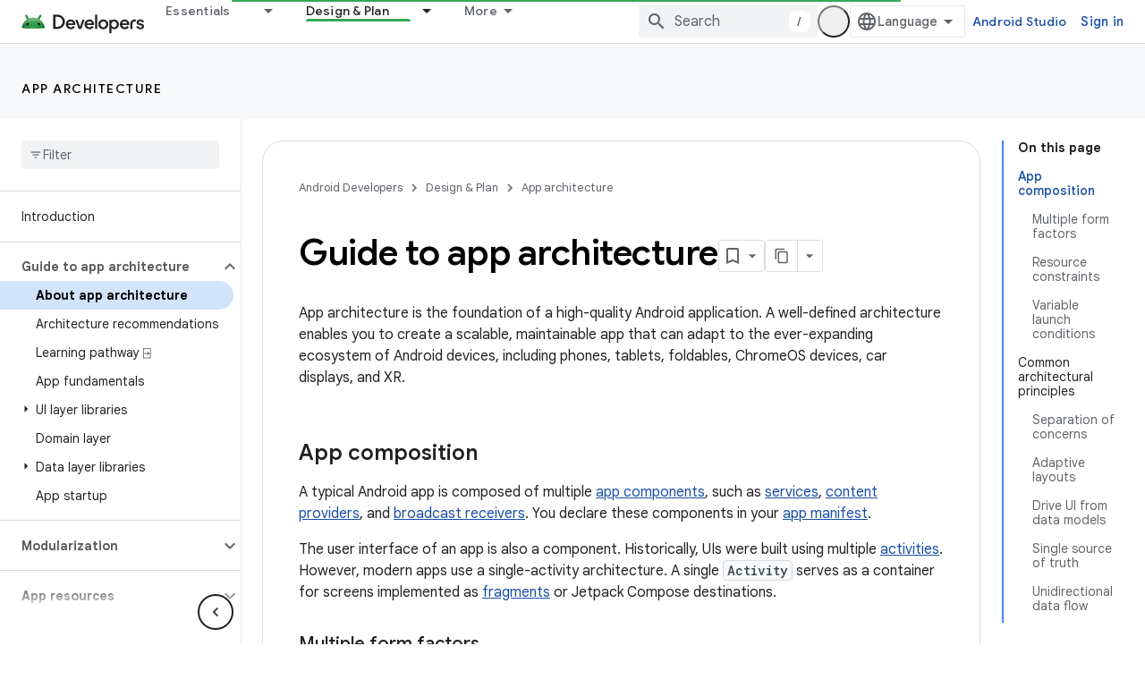

--- FILE ---
content_type: text/html; charset=UTF-8
request_url: https://feedback-pa.clients6.google.com/static/proxy.html?usegapi=1&jsh=m%3B%2F_%2Fscs%2Fabc-static%2F_%2Fjs%2Fk%3Dgapi.lb.en.2kN9-TZiXrM.O%2Fd%3D1%2Frs%3DAHpOoo_B4hu0FeWRuWHfxnZ3V0WubwN7Qw%2Fm%3D__features__
body_size: 80
content:
<!DOCTYPE html>
<html>
<head>
<title></title>
<meta http-equiv="X-UA-Compatible" content="IE=edge" />
<script type="text/javascript" nonce="W2SjQFRkCI4hPbqMxV77EA">
  window['startup'] = function() {
    googleapis.server.init();
  };
</script>
<script type="text/javascript"
  src="https://apis.google.com/js/googleapis.proxy.js?onload=startup" async
  defer nonce="W2SjQFRkCI4hPbqMxV77EA"></script>
</head>
<body>
</body>
</html>


--- FILE ---
content_type: text/javascript
request_url: https://www.gstatic.com/devrel-devsite/prod/v5ecaab6967af5bdfffc1b93fe7d0ad58c271bf9f563243cec25f323a110134f0/android/js/devsite_devsite_sort_module.js
body_size: -867
content:
(function(_ds){var window=this;var cBa=async function(a){a.m&&a.eventHandler.listen(a.m,["click","keypress"],b=>{if(b.target.closest("ul")){var c;if(b=(c=a.m)==null?void 0:c.querySelector("select"))c=b.value,c.indexOf("-")===0?(_ds.Sm(a,"sort-descending","",a),c=c.substring(1)):a.removeAttribute("sort-descending"),_ds.Sm(a,"sort-attribute",c,a)}})},dBa=function(a){a&&(a.hasAttribute("reset")?a.removeAttribute("reset"):_ds.rg([(0,_ds.Ag)`reset`],a,"reset",""))},eBa=class extends _ds.Vm{static get observedAttributes(){return["sort-elements",
"sort-descending","sort-attribute"]}constructor(){super();this.o=new _ds.Zh(()=>{this.sort()},10);this.eventHandler=new _ds.u;this.m=this.oa=null;this.ea=!1;this.j=null;_ds.Rm(this,this.ma`sort-`)}connectedCallback(){if(!this.ea){this.j=this.firstElementChild;var a;const c=this.getAttribute("ancestor")||"";c&&(a=_ds.Wn(this,c)||_ds.Wn(this,null,c));var b;if(a=(b=a)==null?void 0:b.querySelector("devsite-pagination"))this.oa=a;this.hasAttribute("select-element-id")&&(b=this.getAttribute("select-element-id"),
b=document.querySelector(`#${b}`))&&(this.m=b.tagName.toLowerCase()==="devsite-select"?b:b.querySelector("devsite-select"));this.ea=!0}cBa(this);this.o.Ra()}disconnectedCallback(){_ds.D(this.eventHandler)}attributeChangedCallback(a){a!=="sort-elements"&&a!=="sort-descending"&&a!=="sort-attribute"||this.o.Ra()}sort(){if(this.j){if(this.getAttribute("sort-elements")){var a=`${"devsite-sort > * >"} ${this.getAttribute("sort-elements")}`;let e;var b=Array.from((e=this.j)==null?void 0:e.querySelectorAll(a))}else b=
Array.from((a=this.j)==null?void 0:a.children);var c=this.getAttribute("sort-attribute")||"",d=this.hasAttribute("sort-descending")?-1:1;b=b.sort((e,f)=>{const g=e.getAttribute(c)||"",h=f.getAttribute(c)||"";return g&&h?_ds.en(g,h)*d:g?-1*d:h?1*d:_ds.en(e.innerText,f.innerText)*d});for(const e of b){let f;(f=this.j)==null||f.appendChild(e)}dBa(this.oa);this.dispatchEvent(new CustomEvent("devsite-sort",{bubbles:!0}))}}};try{customElements.define("devsite-sort",eBa)}catch(a){console.warn("Unrecognized DevSite custom element - DevsiteSort",a)};})(_ds_www);


--- FILE ---
content_type: text/javascript
request_url: https://www.gstatic.com/devrel-devsite/prod/v5ecaab6967af5bdfffc1b93fe7d0ad58c271bf9f563243cec25f323a110134f0/android/js/devsite_devsite_tooltip_module.js
body_size: -866
content:
(function(_ds){var window=this;var R8=function(a){return a.hasAttribute("no-tooltip")?!1:a.hasAttribute("data-title")||a.hasAttribute("data-tooltip")||a.hasAttribute("tooltip")&&a.clientWidth<a.scrollWidth},S8=function(a){if(!a)return!1;var b=a.getRootNode();return(b=b instanceof Document||b instanceof ShadowRoot?b:null)&&(b.activeElement===a||[...b.querySelectorAll(":hover")].includes(a))?!0:!1},TBa=function(a){return(0,_ds.R)('<span class="devsite-tooltip-msg" role="tooltip">'+_ds.S(a.jD)+"</span>")};var UBa=["dl.google.com"],VBa="abc.xyz admob.com android.com blogger.com blogspot.com chrome.com chromium.org domains.google doubleclick.com feedburner.com g.co ggpht.com gmail.com gmodules.com goo.gl google.com google.org googleapis.com googleapps.com googlecode.com googledrive.com googlemail.com googlesource.com googlesyndication.com googletagmanager.com googleusercontent.com gv.com keyhole.com madewithcode.com panoramio.com urchin.com withgoogle.com youtu.be youtube.com ytimg.com".split(" "),WBa=
function(a){const b=Array.from(document.querySelectorAll(".devsite-article-body [title]"));for(const c of b){let d;c.setAttribute("data-title",(d=c.getAttribute("title"))!=null?d:"");c.removeAttribute("title")}if(a.hasAttribute("blocked-link")){a=Array.from(document.getElementsByTagName("a"));for(const c of a)if(a=c.getAttribute("href")){const d=(new URL(a,document.location.origin)).hostname.replace("www.","");!UBa.some(e=>d.indexOf(e)!==-1)&&VBa.some(e=>d.indexOf(e)!==-1)&&(c.setAttribute("data-title",
"This link may not be accessible in your region."),c.removeAttribute("title"))}}},XBa=function(a){a.eventHandler.listen(document.body,"devsite-content-updated",()=>{a.ea.Ra()});a.eventHandler.listen(document.body,"pointermove",b=>{var c;if(b=(c=b.getBrowserEvent())==null?void 0:c.composedPath()){c=!1;var d=null;for(d of b)if(_ds.tc()(d)&&(c=R8(d)),c)break;d instanceof Element&&c?T8(a,d):U8(a)}});a.eventHandler.listen(document.body,"keydown",b=>{b.key==="Escape"&&V8(a)});a.eventHandler.listen(document.body,
"focusin",b=>{var c;if(b=(c=b.getBrowserEvent())==null?void 0:c.composedPath()){var d=!1;c=null;for(c of b)if(_ds.tc()(c)&&(b=c.firstElementChild,d=c.classList.contains("devsite-nav-title")&&b?R8(b):R8(c)),d)break;c instanceof Element&&d?T8(a,c):U8(a)}});a.eventHandler.listen(document.body,["devsite-sticky-scroll","devsite-sticky-resize"],()=>{V8(a)})},V8=async function(a,b=!1){clearTimeout(a.m);a.m=0;if(a.j){var c=S8(a.o)||S8(a.j);if(!b||!c){a.j=null;var d=a.o;a.o=null;d&&(_ds.up(d,_ds.Zn,()=>{_ds.Hn(d);
_ds.En(d)}),setTimeout(()=>{_ds.Hn(d);_ds.En(d)},1E3),d.style.opacity="0")}}},T8=function(a,b){if(a.j!==b){V8(a);var c,d=b.getAttribute("data-tooltip")||b.getAttribute("data-title")||((c=b.textContent)!=null?c:"").trim(),e=_ds.qu(TBa,{jD:d});e.style.opacity="0";document.body.appendChild(e);var f=_ds.ii(window),g=e.getBoundingClientRect(),{top:h,left:k,width:l,height:m}=b.getBoundingClientRect();c=h+m;c+g.height+4>f.height&&(c=h-g.height-16);d=k+l/2-g.width/2;g.width>f.width?d=0:(d=Math.max(d,4),f=
f.width-(d+g.width+4),f<0&&(d+=f));e.style.top=`${c}px`;e.style.left=`${d}px`;a.j=b;a.o=e;window.requestAnimationFrame(()=>{e.style.opacity="1"})}},U8=function(a){a.m===0&&(a.m=setTimeout(()=>{V8(a,!0)},1500))},YBa=class extends _ds.SO{constructor(){super();this.m=0;this.eventHandler=new _ds.u;this.o=this.j=null;this.ea=new _ds.Zh(()=>void WBa(this),250)}connectedCallback(){document.body.hasAttribute("touch")?_ds.Hn(this):(XBa(this),this.ea.Ra())}disconnectedCallback(){super.disconnectedCallback();
_ds.D(this.eventHandler)}};try{customElements.define("devsite-tooltip",YBa)}catch(a){console.warn("devsite.app.customElement.DevsiteTooltip",a)};})(_ds_www);


--- FILE ---
content_type: text/javascript
request_url: https://www.gstatic.com/devrel-devsite/prod/v5ecaab6967af5bdfffc1b93fe7d0ad58c271bf9f563243cec25f323a110134f0/android/js/devsite_devsite_recommendations_dropdown_module.js
body_size: -867
content:
(function(_ds){var window=this;var iza=function(a){a=a.recommendations;const b=_ds.V(_ds.hM(),'<button type="button" class="devsite-recommendations-dropdown-toggle" id="devsite-recommendations-dropdown-toggle" aria-haspopup="true" aria-controls="recommendations-dropdown-popup"><span>');_ds.X(b,"Recommended");_ds.V(b,'</span><span class="devsite-icon devsite-recommendations-dropdown-icon"></span></button><ul class="devsite-recommendations-dropdown-list devsite-select-list" role="listbox">');const c=a.length;for(let d=0;d<c;d++)_ds.X(b,
hza(a[d]));_ds.V(b,"</ul>");return b},hza=function(a){let b='<li role="option" class="devsite-select-item"><h3 class="significatio-card-heading no-link"><a href="'+_ds.T(_ds.bM(a.getUrl()))+"?"+_ds.XL(_ds.A(a,8))+'" data-category="Site-Wide Custom Events" data-label="devsite-recommendation card link" data-action="click">';const c=[a.getTitle(),_ds.A(a,3),_ds.A(a,4)];b+=_ds.OL(c.filter(d=>d.length>0)[0])+'</a></h3><p class="significatio-card-description">'+_ds.OL(_ds.QL(_ds.A(a,5)))+'</p><div class="significatio-card-meta">Updated <span class="significatio-date" date="'+
_ds.T(_ds.y(a,_ds.Pt,7).getSeconds())+'"></span></div></li>';return(0,_ds.R)(b)};var h7=function(a){let b;(b=a.toggle)==null||b.classList.remove("active");let c;(c=a.j)==null||c.classList.remove("active")},jza=function(a){a.toggle&&a.eventHandler.listen(a.toggle,"click",()=>{var b;if((b=a.toggle)==null?0:b.classList.contains("active"))h7(a);else{let d;(d=a.toggle)==null||d.classList.add("active");let e;(e=a.j)==null||e.classList.add("active");if(!a.o){a.o=!0;var c;if(b=(c=a.response)==null?void 0:_ds.tX(c)){for(const f of b)if(c=f.getMetadata())c={targetPage:f.getUrl(),targetType:_ds.rk(c,
3),targetRank:_ds.ok(c,2),targetIdenticalDescriptions:_ds.ok(c,4),targetTitleWords:_ds.ok(c,5),targetDescriptionWords:_ds.ok(c,6),experiment:_ds.A(c,7)},b={category:"Site-Wide Custom Events",action:"recommended",label:f.getUrl(),nonInteraction:!0,additionalParams:{recommendations:c}},a.dispatchEvent(new CustomEvent("devsite-analytics-observation",{detail:b,bubbles:!0})),a.dispatchEvent(new CustomEvent("devsite-analytics-observation-cloudtrack",{detail:{type:"recommendations",name:"impression",metadata:c},
bubbles:!0}));a.m.resolve()}else a.m.reject("empty")}}});a.eventHandler.listen(document,"click",b=>{let c;!a.contains(b.target)&&((c=a.toggle)==null?0:c.classList.contains("active"))&&h7(a)})},kza=class extends _ds.Vm{constructor(a){super();this.timeZone=a;this.eventHandler=new _ds.u(this);this.toggle=this.j=null;this.m=new _ds.Hh;this.o=!1;this.response=null}connectedCallback(){this.eventHandler.listen(document,"devsite-on-recommendations",a=>{a=a.getBrowserEvent();!this.response&&a&&a.detail&&(0,_ds.vX)(a.detail)&&
_ds.rk(a.detail,5)===2&&(a=a.detail,this.render(a),this.j=this.querySelector(".devsite-recommendations-dropdown-list"),this.toggle=this.querySelector(".devsite-recommendations-dropdown-toggle"),jza(this),this.response=a)})}disconnectedCallback(){_ds.D(this.eventHandler)}render(a){if(this.isConnected){_ds.ou(this,iza,{recommendations:_ds.tX(a)});a=Array.from(this.querySelectorAll(".significatio-date"));for(const b of a){a=b.getAttribute("date");try{b.textContent=(new Date(Number(a)*1E3)).toLocaleDateString("default",
{month:"short",year:"numeric",day:"numeric",timeZone:this.timeZone})}catch(c){}}}}};try{customElements.define("devsite-recommendations-dropdown",kza)}catch(a){console.warn("Unrecognized DevSite custom element - DevsiteRecommendationsDropdown",a)};})(_ds_www);
